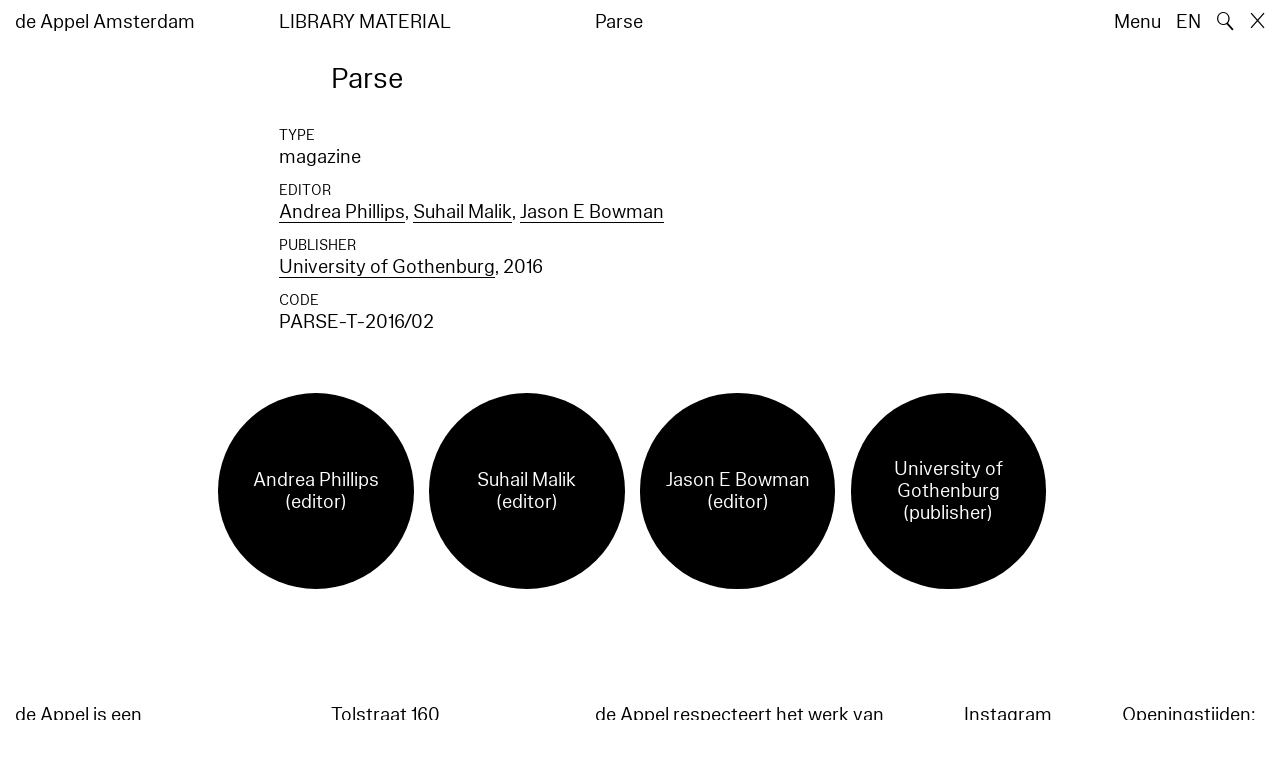

--- FILE ---
content_type: text/html; charset=utf-8
request_url: https://www.deappel.nl/nl/archive/books/17435-parse
body_size: 3375
content:
<!DOCTYPE html>
<html xmlns="http://www.w3.org/1999/xhtml" xml:lang="nl" lang="nl" class="" style="--bgcolor: #fff">
<head>
	<meta http-equiv="Content-Type" content="text/html;charset=utf-8" />
	<meta http-equiv="X-UA-Compatible" content="IE=edge" />
	<meta name="viewport" content="width=device-width, initial-scale=1, maximum-scale=1, minimum-scale=1" />
	<title>Parse - Archief - de Appel Amsterdam</title>

	<link rel="stylesheet" type="text/css" media="all" href="/styles/datepicker.min.css"/>
	<link rel="stylesheet" type="text/css" media="all" href="/styles/cbplayer.css?v=20250528152000"/>
    <link rel="stylesheet" type="text/css" media="all" href="/styles/mapbox.css"/>
    <link rel="stylesheet" type="text/css" media="all" href="/styles/roundslider.min.css"/>
	<link rel="stylesheet" type="text/css" media="all" href="/styles/main.css?v=20251028104828" />
	<meta property="og:url" content="https://www.deappel.nl/nl/archive/books/17435-parse" />
	<meta property="og:type" content="article" />
	<meta property="og:title" content="Parse - Archief - de Appel Amsterdam" />
	<meta name="twitter:card" content="summary_large_image">
	<meta name="twitter:title" content="Parse - Archief - de Appel Amsterdam" />
	<link rel="apple-touch-icon" sizes="180x180" href="/apple-touch-icon.png">
	<link rel="icon" type="image/png" sizes="32x32" href="/favicon-32x32.png">
	<link rel="icon" type="image/png" sizes="16x16" href="/favicon-16x16.png">
	<link rel="manifest" href="/site.webmanifest">
	<meta name="msapplication-TileColor" content="#da532c">
	<meta name="theme-color" content="#ffffff">
	<script>document.cookie='resolution='+Math.max(screen.width,screen.height)+("devicePixelRatio" in window ? ","+devicePixelRatio : ",1")+'; path=/';</script>
	<script src="https://cdn.usefathom.com/script.js" data-site="KVXDXELP" defer></script>
	<!--
		Design by Bardhi Haliti (https://bardhihaliti.com/)
		Technical realization by Systemantics (https://www.systemantics.net/)
	-->
</head>
<body>


<div class="overlayer overlayer--menu">
    <div class="overlayer__inner">
        <a href="/en/" class="logo landing-header__logo">
            de<br>
            Appel<br>
            Amsterdam
        </a>

        <div class="overlayer__top-right">
            <ul class="overlayer__right">
                <li class="overlayer__right-item overlayer__right-item--lang">
                <a href="/en/archive/books/17435-parse">EN</a>
                </li>

                <li class="overlayer__right-item">
                    <div class="icon icon--close overlayer__close"></div>
                </li>
            </ul>
        </div>

        <div class="overlayer__center-menu">

            <a href="/nl/menu/513/514-missie" class="overlayer__center-item">Over</a>
            <a href="/nl/events/" class="overlayer__center-item">Programma &amp; Bezoek</a>
            <a href="/nl/news/" class="overlayer__center-item">Nieuws</a>
            <a href="/nl/menu/1682/14076-de-appel-periodical-1-composting-winter-2025" class="overlayer__center-item">Harvests</a>
        </div>

        <div class="charslayer__item charslayer__item--top charslayer__item--menu">
            <a href="/nl/archive/">
                Archief
            </a>
        </div>

        <div class="charslayer__item charslayer__item--left charslayer__item--menu">
            <a href="/nl/curatorial-programme/">
                Curatorial Programme
            </a>
        </div>

        <div class="charslayer__item charslayer__item--right charslayer__item--menu">
            <a href="/nl/embedded-art/">
                Embedded Art
            </a>
        </div>

    </div>
</div>
<div class="pinheader" style="background-color: var(--bgcolor)">
    <div class="pinheader__inner">
        <a href="/nl/" class="logo pinheader__home">
            de Appel Amsterdam
        </a>

        <div class="pinheader__menu pinheader__menu--upper">
            <div class="pinheader__menu-left pinheader__menu-left--narrow">
                Library material
            </div>
            <div class="pinheader__menu-center">
                
            </div>
            <div class="pinheader__menu-right">
                 Parse
            </div>
        </div>

        <ul class="header__right">
            <li class="header__right-item">
                <span class="menu-button js-open-menu">
                    Menu
                </span>
            </li>
            <li class="header__right-item">
                <a href="/en/archive/books/17435-parse">EN</a>
            </li>
            <li class="header__right-item">
                <span class="search-button js-open-search">
                    🔍
                </span>
            </li>
            <li class="header__right-item">
                <a href="/nl/" class="icon icon--close"></a>
            </li>
        </ul>
    </div>
</div>

<main class="main">
    <div class="main__inner main__inner--blocks">

        <div class="block block--title">
            <h1>Parse</h1>
        </div>        <div class="block block--factslist">
            <dl><dt>Type</dt><dd>magazine</dd>
<dt>Editor</dt><dd><a href="/nl/archive/entities/2003-andrea-phillips">Andrea Phillips</a>, <a href="/nl/archive/entities/13825-suhail-malik">Suhail Malik</a>, <a href="/nl/archive/entities/26070-jason-e-bowman">Jason E Bowman</a></dd>
<dt>Publisher</dt><dd><a href="/nl/archive/entities/34464-university-of-gothenburg">University of Gothenburg</a>, 2016</dd>
<dt>Code</dt><dd>PARSE-T-2016/02</dd></dl>
        </div>		<div class="block block--related-entitys">
			<div class="related-entitys">
<div class="related-entity">
    <a href="/nl/archive/entities/2003-andrea-phillips" class="related-entity__inner">
        <div class="related-entity__circle">
            <span class="related-entity__content">
                <span class="related-entity__name">
                    Andrea Phillips
                </span>
                        <span class="related-entity__role">
                    (editor)
                </span>
                    </span>
        </div>
    </a>
</div><div class="related-entity">
    <a href="/nl/archive/entities/13825-suhail-malik" class="related-entity__inner">
        <div class="related-entity__circle">
            <span class="related-entity__content">
                <span class="related-entity__name">
                    Suhail Malik
                </span>
                        <span class="related-entity__role">
                    (editor)
                </span>
                    </span>
        </div>
    </a>
</div><div class="related-entity">
    <a href="/nl/archive/entities/26070-jason-e-bowman" class="related-entity__inner">
        <div class="related-entity__circle">
            <span class="related-entity__content">
                <span class="related-entity__name">
                    Jason E Bowman
                </span>
                        <span class="related-entity__role">
                    (editor)
                </span>
                    </span>
        </div>
    </a>
</div><div class="related-entity">
    <a href="/nl/archive/entities/34464-university-of-gothenburg" class="related-entity__inner">
        <div class="related-entity__circle">
            <span class="related-entity__content">
                <span class="related-entity__name">
                    University of Gothenburg
                </span>
                        <span class="related-entity__role">
                    (publisher)
                </span>
                    </span>
        </div>
    </a>
</div>			</div>
		</div>

    </div>

        <div class="block-search block-search--overlayer" style="background-color: var(--bgcolor)">
        <div class="block-search__inner">

            <div class="block-search__bullets">
                <div class="block-search__bullet block-search__bullet--active block-search__bullet--current js-block-search__bullet"></div>
                <div class="block-search__bullet js-block-search__bullet"></div>
                <div class="block-search__bullet js-block-search__bullet"></div>
            </div>


            <form action="/nl/search" method="get" class="block-search__form" autocomplete="off">
                <div class="block-search__input-wrap">
                    <div class="block-search__icon">🔍</div>
                    <input type="text" name="q" class="block-search__input" placeholder="Search…">
                    <buton class="block-search__button">→</buton>
                </div>
            </form>

            <div class="block-search__bottom">
                <a href="/nl/search" class="block-search__bottom-button">Gefilterd zoeken →</a>
            </div>

        </div>
    </div>

    <div class="block-search-bg"></div>
</main>



<footer class="footer">
	<div class="footer__inner">

		<div class="footer__text">
			<p>de Appel is een tentoonstellingsruimte, een curatorieel en pedagogisch lab en een kunstbibliotheek en -archief dat werd opgericht in 1975.</p>

		</div>

		<div class="footer__address">
			<p>Tolstraat 160<br />
1074 VM Amsterdam<br />
The Netherlands</p>

<p>020-6255651<br />
<a href="#" onclick="location.href='znvygb:vasb@qrnccry.ay'.replace(/[a-zA-Z]/g,function(c){return String.fromCharCode((c<='Z'?90:122)>=(c=c.charCodeAt(0)+13)?c:c-26);});return false">info [at] deappel.nl</a></p>

		</div>

		<div class="footer__openigtimes">
			<p>de Appel respecteert het werk van kunstenaars en andere makers en doet haar uiterste best om deze juist te vermelden. Onjuistheden in de vermelding van personen of organisaties zijn volledig onbedoeld.&nbsp;</p>

<p><a href="https://www.deappel.nl/nl/menu/513-over/13183-privacyverklaring">Lees onze privacyverklaring hier</a></p>

		</div>

		<div class="footer__right">
			<div class="footer__right-wrap">
				<span class="footer__socialmedia">
					<p><a href="https://www.instagram.com/de_appel/">Instagram</a><br />
<a href="https://www.facebook.com/deappelartscentre">Facebook</a></p>

<p>Volwassenen: €6<br />
Studenten: €3<br />
Buren:&nbsp;€3<br />
0 – 18 jaar: gratis</p>

<p><br />
Wij accepteren ICOM, Museumkaart en Stadspas. De Museumkaart is verkrijgbaar bij de receptie.</p>

				</span>

				<span class="footer__links">
					<p>Openingstijden:<br />
Woensdag - zondag<br />
tussen 12:00-18:00 uur<br />
<br />
Tussen 24 november 2025 en 16 januari 2026 is de Appel enkel open voor evenementen en archiefbezoeken.<br />
<br />
<a href="https://new.deappel.nl/nl/menu/1242-welcome/1244-plan-uw-bezoek">Welkom</a><br />
<a href="https://new.deappel.nl/nl/menu/513-basis/1291-pers">Pers</a><br />
<a href="http://new.deappel.nl/nl/menu/513-basis/2324-steun-de-appel">Steun de Appel</a><br />
<a href="https://www.deappel.nl/nl/menu/513-about/1290-people">Colofon</a></p>

<p>&nbsp;</p>

				</span>
			</div>

			<div class="footer__subscribe">
				<form method="post" action="#" class="footer-subscribe js-newsletter-submit">
					<div class="footer-subscribe__wrap">
						<input type="text" name="email" placeholder="Subscribe to mailing list" class="footer-subscribe__input">
						<button type="submit" class="footer-sibscribe__button">→</button>
					</div>
				</form>
			</div>
		</div>

	</div>
</footer>
	<div class="grid">
		<div class="grid-cell js-grid-cell"></div>
	</div>

	<script>
		window.lazySizesConfig = {
			lazyClass: 'js-lazyload'
		};
	</script>
	<script type="text/javascript" src="/scripts/lazysizes.min.js"></script>
	<script type="text/javascript" src="/scripts/jquery-3.3.1.min.js"></script>
	<script type="text/javascript" src="/scripts/fastclick.js"></script>
	<script type="text/javascript" src="/scripts/isotope.pkgd.min.js"></script>
	<script type="text/javascript" src="/scripts/flickity.pkgd.min.js"></script>
	<script type="text/javascript" src="/scripts/flickity-fade.js"></script>
	<script type="text/javascript" src="/scripts/jquery.hoverIntent.min.js"></script>
	<script type="text/javascript" src="/scripts/datepicker.min.js"></script>
	<script type="text/javascript" src="/scripts/jquery-dateformat.min.js"></script>
	<script type="text/javascript" src="/scripts/cbplayer.js?v=20250528152004"></script>
   <script type="text/javascript" src="/scripts/sticky-sidebar.js"></script>
   <script type="text/javascript" src="/scripts/mapbox.js"></script>
   <script type="text/javascript" src="/scripts/jquery.customSelect.min.js"></script>
	<script type="text/javascript" src="/scripts/main.js?v=20251110134927"></script>
</body>
</html>
